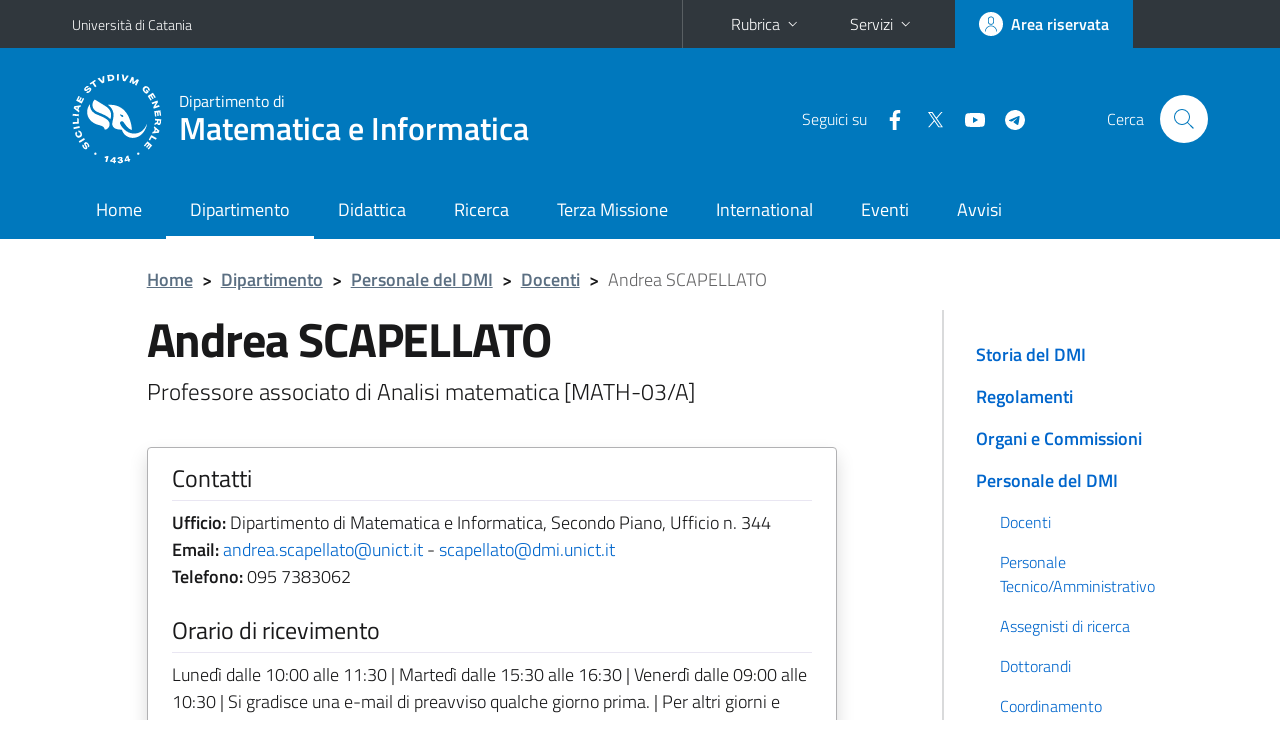

--- FILE ---
content_type: text/html; charset=utf-8
request_url: https://web.dmi.unict.it/docenti/andrea.scapellato
body_size: 9966
content:
<!DOCTYPE html>
<html lang="it">
<head>
<meta charset="utf-8">
<title>Andrea SCAPELLATO | Dipartimento di Matematica e Informatica</title>
<meta name="viewport" content="width=device-width,initial-scale=1,shrink-to-fit=no">
<meta name="Generator" content="Drupal 7 (http://drupal.org)">
<link rel="shortcut icon" href="https://web.dmi.unict.it/sites/all/themes/id_theme_sd/favicon.ico" type="image/vnd.microsoft.icon">
<link href="/bootstrap-italia/css/bootstrap-italia.min.css" rel="stylesheet">
<link type="text/css" rel="stylesheet" href="https://web.dmi.unict.it/sites/default/files/css/css_xE-rWrJf-fncB6ztZfd2huxqgxu4WO-qwma6Xer30m4.css" media="all">
<link type="text/css" rel="stylesheet" href="https://web.dmi.unict.it/sites/default/files/css/css_BjFW4H-Kz_2swbsMzF9o9I1eVASQJcRF93eHfAr7WCU.css" media="all">
<link type="text/css" rel="stylesheet" href="https://web.dmi.unict.it/sites/default/files/css/css_Jcf2ERNVIhtiybclX48Zrovhv2_wfB_B12UAMMQaR6Y.css" media="all">
<style type="text/css" media="all">
<!--/*--><![CDATA[/*><!--*/
.skiplinks{background-color:#fff}#menu-di-servizio .dropdown-menu,.it-header-slim-right-zone .dropdown-menu{z-index:9999}#menu-servizi{z-index:1001}#nav10.navbar-collapsable{z-index:1000!important}#nav10.navbar-collapsable .close-div{background-color:transparent}

/*]]>*/-->
</style>
<link type="text/css" rel="stylesheet" href="https://web.dmi.unict.it/sites/default/files/css/css_QgE7281FEOkrWeTNv4ub8esodNXZsEmlIJXPOBl7PNU.css" media="all">
<script type="text/javascript" src="https://web.dmi.unict.it/sites/default/files/js/js_6UR8aB1w5-y_vdUUdWDWlX2QhWu_qIXlEGEV48YgV-c.js"></script>
<script type="text/javascript" src="https://web.dmi.unict.it/sites/default/files/js/js_onbE0n0cQY6KTDQtHO_E27UBymFC-RuqypZZ6Zxez-o.js"></script>
<script type="text/javascript" src="https://web.dmi.unict.it/sites/default/files/js/js_1kaE6aRlZSHSnzRT9hpBdgsoA0AF4wvjtBeioxwbQUs.js"></script>
<script type="text/javascript" src="https://web.dmi.unict.it/sites/default/files/js/js_ttuKUE_I6kP_pftPv7CYG0KmHQWe9sGdVWsNNm_xsc8.js"></script>
<script type="text/javascript">
<!--//--><![CDATA[//><!--
jQuery.extend(Drupal.settings, {"basePath":"\/","pathPrefix":"it\/","setHasJsCookie":0,"ajaxPageState":{"theme":"id_theme_sd","theme_token":"QVvxi2WREtqG2kFkpJYiQu8DJn59l-NbwvR7AkGIzRw","js":{"sites\/all\/modules\/jquery_update\/replace\/jquery\/2.2\/jquery.min.js":1,"misc\/jquery-extend-3.4.0.js":1,"misc\/jquery-html-prefilter-3.5.0-backport.js":1,"misc\/jquery.once.js":1,"misc\/drupal.js":1,"sites\/all\/modules\/jquery_update\/js\/jquery_browser.js":1,"misc\/form-single-submit.js":1,"sites\/all\/modules\/ckeditor_tabber\/semantic-tabs.js":1,"public:\/\/languages\/it_sO1cwHkMIxJN1NuZIhDyXVBBNt1kc850IgO-8J9exOI.js":1,"sites\/all\/libraries\/colorbox\/jquery.colorbox-min.js":1,"sites\/all\/modules\/colorbox\/js\/colorbox.js":1,"sites\/all\/modules\/colorbox\/styles\/default\/colorbox_style.js":1},"css":{"modules\/system\/system.base.css":1,"modules\/system\/system.menus.css":1,"modules\/system\/system.messages.css":1,"modules\/system\/system.theme.css":1,"modules\/aggregator\/aggregator.css":1,"sites\/all\/modules\/ckeditor_tabber\/ckeditor_tabber.css":1,"modules\/field\/theme\/field.css":1,"modules\/node\/node.css":1,"modules\/search\/search.css":1,"modules\/user\/user.css":1,"sites\/all\/modules\/views\/css\/views.css":1,"sites\/all\/modules\/ckeditor\/css\/ckeditor.css":1,"sites\/all\/modules\/colorbox\/styles\/default\/colorbox_style.css":1,"sites\/all\/modules\/ctools\/css\/ctools.css":1,"sites\/all\/modules\/taxonomy_access\/taxonomy_access.css":1,"0":1,"sites\/all\/themes\/id_theme\/style.css":1,"sites\/all\/themes\/id_theme_sd\/sd.css":1}},"colorbox":{"opacity":"0.85","current":"{current} of {total}","previous":"\u00ab Prev","next":"Next \u00bb","close":"Close","maxWidth":"98%","maxHeight":"98%","fixed":true,"mobiledetect":true,"mobiledevicewidth":"480px","file_public_path":"\/sites\/default\/files","specificPagesDefaultValue":"admin*\nimagebrowser*\nimg_assist*\nimce*\nnode\/add\/*\nnode\/*\/edit\nprint\/*\nprintpdf\/*\nsystem\/ajax\nsystem\/ajax\/*"},"ckeditor_tabber":{"elements":"dl.ckeditor-tabber"},"urlIsAjaxTrusted":{"\/it\/search\/node":true}});
//--><!]]>
</script>
</head>
<body class="html not-front not-logged-in one-sidebar sidebar-first page-node page-node- page-node-246 node-type-pagina-dinamica i18n-it sd251">
<div class="skiplinks"><a class="sr-only sr-only-focusable" href="#it-main" accesskey="c">Vai al contenuto principale</a><a class="sr-only sr-only-focusable" href="#it-main-menu" accesskey="n">Vai al menu di navigazione</a></div>
<header class="it-header-wrapper">
<div class="it-header-slim-wrapper">
<div class="container">
<div class="row"><div class="col-12">
<div class="it-header-slim-wrapper-content">
<a class="d-none d-lg-block navbar-brand" href="https://www.unict.it">Università di Catania</a>
<div class="nav-mobile"><nav aria-label="Navigazione accessoria">
<a class="it-opener d-lg-none mr-1" href="https://www.unict.it" aria-hidden="true" tabindex="-1">Università di Catania</a><a class="it-opener d-lg-none" data-toggle="collapse" href="#menu-di-servizio" role="button" aria-expanded="false" aria-controls="menu-di-servizio" title="Apri il menu di servizio"><svg class="icon" role="img"><use href="/bootstrap-italia/svg/sprite.svg#it-expand"></use></svg></a>
<div class="link-list-wrapper collapse" id="menu-di-servizio">
<ul class="link-list border-right-0 pr-0">
<li class="dropdown"><a class="list-item dropdown-toggle" href="#" role="button" data-toggle="dropdown" aria-expanded="false">Rubrica<svg class="icon d-none d-lg-block" role="img"><use href="/bootstrap-italia/svg/sprite.svg#it-expand"></use></svg></a>
<div class="dropdown-menu"><div class="row"><div class="col-12 px-3">
<form action="https://www.unict.it/content/cerca-nella-rubrica" method="post" id="rubrica-form" accept-charset="UTF-8" class="unict-form">
<div class="container">
<div class="form-row"><label for="input-01" class="sr-only">Cerca nella rubrica per cognome</label><input required id="input-01" name="trova" type="text" class="form-control" autocomplete="family-name" placeholder="Cerca nella rubrica per cognome"></div>
<div class="form-row mt-2 mb-1"><input type="submit" class="btn btn-primary btn-xs py-1" value="CERCA"></div>
</div>
</form>
</div></div></div></li>
<li class="dropdown"><a class="list-item dropdown-toggle" href="#" role="button" data-toggle="dropdown" aria-expanded="false">Servizi<svg class="icon d-none d-lg-block" role="img"><use href="/bootstrap-italia/svg/sprite.svg#it-expand"></use></svg></a>
<div class="dropdown-menu" id="menu-servizi"><div class="row"><div class="col-12"><div class="link-list-wrapper">
<ul>
<li><a class="list-item" href="https://studenti.smartedu.unict.it" target="_blank" rel="noopener"><span>Portale studenti</span></a></li>
<li><a class="list-item" href="https://docenti.smartedu.unict.it/docenti/" target="_blank" rel="noopener"><span>Portale docenti / didattica</span></a></li>
<li><a class="list-item" href="https://intranet.unict.it" target="_blank" rel="noopener"><span>Portale personale</span></a></li>
<li><a class="list-item" href="https://segreterie.smartedu.unict.it" target="_blank" rel="noopener"><span>Portale segreterie</span></a></li>
<li><a class="list-item" href="https://www.sida.unict.it" target="_blank" rel="noopener"><span>Biblioteca digitale</span></a></li>
<li><a class="list-item" href="https://webmail365.unict.it" target="_blank" rel="noopener"><span>Webmail studenti</span></a></li>
<li><a class="list-item" href="https://webmail.unict.it" target="_blank" rel="noopener"><span>Webmail docenti e personale</span></a></li>
<li><a class="list-item" href="https://studium.unict.it" target="_blank" rel="noopener"><span>E-learning / Studium</span></a></li>
<li><a class="list-item" href="https://www.unict.it/servizi/servizi-web"><span>Servizi informatici</span></a></li>
<li><a class="list-item" href="https://www.unict.it/servizi"><span><strong>Tutti i servizi</strong> &raquo;</span></a></li>
</ul>
</div></div></div></div></li>
</ul>
</div>
</nav></div>
<div class="it-header-slim-right-zone margin-right-zone">
<a class="btn btn-icon btn-full" href="/content/login-cas"><span class="rounded-icon"><svg class="icon icon-primary" role="img" aria-label="Accedi all'area riservata"><use href="/bootstrap-italia/svg/sprite.svg#it-user"></use></svg></span><span class="d-none d-lg-block">Area riservata</span></a>
</div>
</div>
</div></div>
</div>
</div>
<div class="it-nav-wrapper">
<div class="it-header-center-wrapper">
<div class="container">
<div class="row"><div class="col-12">
<div class="it-header-center-content-wrapper">
<div class="it-brand-wrapper"><a href="/"><img src="/sites/all/themes/id_theme/unict.svg" alt="Logo UniCt" class="icon unict"><div class="it-brand-text"><h3>Dipartimento di</h3><h2>Matematica e Informatica</h2></div></a></div>
<div class="it-right-zone"><div class="it-socials d-none d-md-flex"><span>Seguici&nbsp;su</span><ul><li><a href="https://www.facebook.com/DMI.UNICT/"><svg class="icon" aria-label="Facebook"><use href="/bootstrap-italia/svg/sprite.svg#it-facebook"></use></svg></a></li>
<li><a href="https://twitter.com/unict_it"><svg class="icon" aria-label="Twitter"><use href="/bootstrap-italia/svg/sprite.svg#it-twitter"></use></svg></a></li>
<li><a href="http://www.youtube.com/c/zamm%C3%B9multimediaUniversit%C3%A0diCatania"><svg class="icon" aria-label="YouTube"><use href="/bootstrap-italia/svg/sprite.svg#it-youtube"></use></svg></a></li>
<li><a href="https://web.dmi.unict.it/it/content/canali-telegram-dmi"><svg class="icon" aria-label="Telegram"><use href="/bootstrap-italia/svg/sprite.svg#it-telegram"></use></svg></a></li>
</ul></div><div class="it-search-wrapper"><span class="d-none d-md-block">Cerca</span><a class="search-link rounded-icon" href="#" data-target="#searchModal" data-toggle="modal" aria-label="Cerca" title="Cerca"><svg class="icon" role="img"><use href="/bootstrap-italia/svg/sprite.svg#it-search"></use></svg></a></div>
</div>
</div>
</div></div>
</div>
</div>
<div class="it-header-navbar-wrapper">
<div class="container">
<div class="row"><div class="col-12">
<nav class="navbar navbar-expand-lg" aria-label="Navigazione principale">
<button class="custom-navbar-toggler" type="button" aria-controls="nav10" aria-expanded="false" aria-label="attiva / disattiva la navigazione" data-target="#nav10"><svg class="icon" role="img"><use href="/bootstrap-italia/svg/sprite.svg#it-burger"></use></svg></button>
<div class="navbar-collapsable" id="nav10">
<div class="overlay"></div>
<div class="close-div"><button class="close-menu border-0" type="button" aria-label="chiudi"><svg class="icon icon-white" role="img"><use href="/bootstrap-italia/svg/sprite.svg#it-close-big"></use></svg></button></div>
<div class="menu-wrapper" id="it-main-menu">
<ul class="navbar-nav">
<li class="nav-item"><a class="nav-link" href="/it">Home</a></li>
<li class="nav-item"><a href="/it/content/dipartimento" class="nav-link active">Dipartimento</a></li>
<li class="nav-item"><a class="nav-link" href="/it/content/didattica">Didattica</a></li>
<li class="nav-item"><a class="nav-link" href="/it/content/ricerca">Ricerca</a></li>
<li class="nav-item"><a class="nav-link" href="/it/content/terza-missione-e-public-engagement">Terza Missione</a></li>
<li class="nav-item"><a class="nav-link" href="/it/content/international">International</a></li>
<li class="nav-item"><a class="nav-link" href="/it/tuttiglieventi">Eventi</a></li>
<li class="nav-item"><a class="nav-link" href="/it/notizie">Avvisi</a></li>
</ul>
</div>
</div>
</nav>
</div></div>
</div>
</div>
</div>
</header>
<div class="d-md-none bg-light p-3 pl-4"><div class="row"><div class="col-md-12"><a href="#menu-sezione" data-attribute="forward" class="text-decoration-none text-dark"><svg class="icon icon-sm align-top" role="img"><use href="/bootstrap-italia/svg/sprite.svg#it-list"></use></svg><span class="pl-3 fw-bold">Vai ai contenuti correlati</span></a></div></div></div>
<main id="it-main">
<section id="breadcrumb">
<div class="container">
<div class="row">
<div class="offset-lg-1 col-lg-11 col-md-12 px-3 px-sm-0 pb-2">
<nav class="breadcrumb-container" aria-label="Percorso di navigazione">
<ol class="breadcrumb">
<li class="breadcrumb-item"><a href="/it">Home</a><span class="separator">&gt;</span></li>
<li class="breadcrumb-item"><a href="/it/content/dipartimento">Dipartimento</a><span class="separator">&gt;</span></li>
<li class="breadcrumb-item"><a href="/it/content/personale-del-dmi">Personale del DMI</a><span class="separator">&gt;</span></li>
<li class="breadcrumb-item"><a href="/it/docenti">Docenti</a><span class="separator">&gt;</span></li>
<li class="breadcrumb-item active" aria-current="page">Andrea SCAPELLATO</ol>
</nav>
</div>
</div>
</div>
</section>
<section id="content">
<div class="container">
<div class="row">
<div class="offset-lg-1 col-lg-7 col-md-7 px-3 px-sm-0">
<article id="content-node-246">
<h1>Andrea SCAPELLATO</h1>
<div class="lead mb-3 role">Professore associato di Analisi matematica [MATH-03/A]</div>
<div class="card card-teaser border rounded shadow mt-4 mb-5 px-4 py-3 link-no-underline"><div class="card-body overflow-hidden"><div class="region-contatti">
<h5 class="border-bottom border-light mb-2 pb-2">Contatti</h5>
<p><b>Ufficio:</b> Dipartimento di Matematica e Informatica, Secondo Piano, Ufficio n. 344<br><b>Email:</b> <a href="mailto:andrea.scapellato@unict.it">andrea.scapellato@unict.it</a> - <a href="mailto:scapellato@dmi.unict.it">scapellato@dmi.unict.it</a><br><b>Telefono:</b> 095 7383062<br></p>
<h5 class="border-bottom border-light mb-2 py-2">Orario di ricevimento</h5>
Luned&igrave;  dalle 10:00 alle 11:30 | Marted&igrave;  dalle 15:30 alle 16:30 | Venerd&igrave;  dalle 09:00 alle 10:30 | Si gradisce una e-mail di preavviso qualche giorno prima. | Per altri giorni e orari, contattare il docente via e-mail.
</div></div></div>
<div class="mt-3 mb-5"><a href="/docenti/andrea.scapellato?eng" class="btn btn-secondary btn-icon btn-xs mb-2 mr-2"><svg class="icon icon-white mr-1"><use href="/bootstrap-italia/svg/sprite.svg#it-exchange-circle"></use></svg>ENGLISH VERSION</a><a href="https://studium.unict.it" class="btn btn-secondary btn-icon btn-xs mb-2 mr-2" target="_blank"><svg class="icon icon-white mr-1"><use href="/bootstrap-italia/svg/sprite.svg#it-folder"></use></svg><span>STUDIUM</span></a><a href="/content/login-cas" class="btn btn-secondary btn-icon btn-xs mb-2"><svg class="icon icon-white"><use href="/bootstrap-italia/svg/sprite.svg#it-locked"></use></svg><span>AREA RISERVATA</span></a></div>
<ul class="nav nav-tabs" role="tablist"><li class="nav-item"><a class="nav-link active" role="tab" data-toggle="tab" id="tab1-tab" aria-controls="tab1" aria-selected="true" href="#tab1">BIOGRAFIA</a></li><li class="nav-item"><a class="nav-link" role="tab" data-toggle="tab" id="tab2-tab" aria-controls="tab2" aria-selected="false" href="#tab2">CURRICULUM</a></li><li class="nav-item"><a class="nav-link" role="tab" data-toggle="tab" id="tab3-tab" aria-controls="tab3" aria-selected="false" href="#tab3">PUBBLICAZIONI</a></li><li class="nav-item"><a class="nav-link" role="tab" data-toggle="tab" id="tab4-tab" aria-controls="tab4" aria-selected="false" href="#tab4">INSEGNAMENTI</a></li><li class="nav-item"><a class="nav-link" role="tab" data-toggle="tab" id="tab5-tab" aria-controls="tab5" aria-selected="false" href="#tab5">ATTIVIT&Agrave; DI RICERCA</a></li></ul>
<div class="tab-content my-3">
<div class="tab-pane fade show active" role="tabpanel" id="tab1" aria-labelledby="tab1-tab"><p>Andrea Scapellato &egrave; Professore Associato di Analisi Matematica presso l&#39;Universit&agrave; degli Studi di Catania. Nell&#39;A.A. 2025-2026 insegna <em>Analisi Matematica I</em> presso il Corso di Laurea in Ingegneria Elettronica, <em>Analisi Matematica II</em> presso il Corso di Laurea in Ingegneria Industriale e, per mutuazione, presso il Corso di Laurea in Ingegneria Gestionale e <em>Modelli matematici applicati all&#39;Ambiente</em> presso il Corso di Laurea Magistrale in Biologia Ambientale. &Egrave; socio dell&#39;Unione Matematica Italiana ed &egrave; membro del Gruppo Nazionale di Ricerca GNAMPA (Gruppo Nazionale per l&#39;Analisi Matematica, la Probabilit&agrave; e le loro Applicazioni) - Istituto Nazionale di Alta Matematica &quot;Francesco Severi&rdquo;&nbsp;- Roma, sezione di &quot;Equazioni Differenziali e Sistemi Dinamici&quot;.</p>
</div>
<div class="tab-pane fade" role="tabpanel" id="tab2" aria-labelledby="tab2-tab"><p><strong><u>Breve <em>Curriculum Vitae et Studiorum</em> di Andrea Scapellato </u></strong></p>

<p><strong>Posizione accademica</strong></p>

<p>Professore Associato di Analisi Matematica, S.S.D. MATH-03/A, presso il Dipartimento di Matematica e Informatica dell&rsquo;Universit&agrave; degli Studi di Catania.</p>

<p><strong>Profili personali su banche dati</strong></p>

<ul>
	<li>Scopus Author Identifier: <a href="https://www.scopus.com/authid/detail.uri?authorId=57192392247">57192392247</a></li>
	<li>Web of Science ResearcherID: <a href="https://www.webofscience.com/wos/author/record/1478191">L-9326-2019</a></li>
</ul>

<p><strong>Posizioni accademiche precedenti e formazione</strong></p>

<ul>
	<li>Ricercatore di Analisi Matematica, S.S.D. MAT/05 (ai sensi dell&#39;art. 24, comma 3, lett. b), Legge 240/2010), dal 28 Ottobre 2022 al 27 Ottobre 2025, presso il Dipartimento di Matematica e Informatica dell&rsquo;Universit&agrave; degli Studi di Catania.</li>
	<li>Assegnista di Ricerca dal giorno 1 Febbraio 2019 al 27 Ottobre 2022 presso il Dipartimento di Matematica e Informatica dell&rsquo;Universit&agrave; degli Studi di Catania.</li>
	<li>2018-2022: Professore a contratto di Analisi Matematica.</li>
	<li>2018: Titolo di Dottore di Ricerca in Matematica e Informatica.</li>
	<li>2018: Titolo di Cultore della Materia, S.S.D. MAT/05 (Analisi Matematica), conferito dal Dipartimento di Matematica e Informatica dell&#39;Universit&agrave; di Catania.</li>
	<li>2014: Laurea Magistrale in Matematica con voti 110/110 e Lode.</li>
	<li>2012: Laurea in Matematica con voti 110/110 e Lode.</li>
	<li>2009: Maturit&agrave; Scientifica Sperimentale &quot;Progetto Brocca&quot; con voti 100/100 e Lode.</li>
</ul>

<p><strong>Riconoscimenti, abilitazioni e premi</strong></p>

<ul>
	<li>Abilitazione Scientifica Nazionale&nbsp;(ai sensi dell&rsquo;articolo 16 della Legge 30 Dicembre 2010, n. 240) alle funzioni di Professore Universitario di Seconda Fascia nel Settore Concorsuale 01/A3 Analisi Matematica, Probabilit&agrave; e Statistica Matematica, dal 09/11/2020 al 09/11/2032.</li>
	<li>Andrea Scapellato ha vinto il <em>Premio di Studio 2019</em> sul tema &quot;Recenti sviluppi della ricerca nel campo delle Scienze matematiche&quot;, Accademia Gioenia di Catania. [Best PhD Thesis Award - Riferimento: A. Scapellato, Integral operators in anisotropic Morrey spaces and their applications, <em>Bollettino dell&rsquo;Accademia Gioenia</em> 2019, Vol. 52, n. 382, TA2-TA3].</li>
	<li>Dal 2009 &egrave; membro dell&#39;Albo Nazionale delle Eccellenze.</li>
</ul>

<p><strong>Attivit&agrave; didattica</strong></p>

<ul>
	<li>Dal 2011: esercitazioni, seminari e tutorati per gli insegnamenti di <em>Analisi Matematica I</em>, <em>Analisi Matematica II</em>, <em>Istituzioni di Metodi Matematici della Fisica</em>, <em>Matematica I</em>, <em>Matematica II</em>, <em>Modelli Matematici applicati all&#39;Ambiente</em>, <em>Tecniche Matematiche di Modellizzazione</em> presso vari corsi di laurea dell&#39;Universit&agrave; di Catania.</li>
	<li>Dall&#39;Anno Accademico 2018-2019 all&rsquo;Anno Accademico 2021-2022: titolare dell&#39;insegnamento di <em>Analisi Matematica I</em>, presso il C.d.L. in Ingegneria Elettronica e, per mutuazione, presso il C.d.L. in Ingegneria Informatica dell&#39;Universit&agrave; di Catania.</li>
	<li>Anno Accademico 2018-2019: titolare dell&rsquo;insegnamento di <em>Modelli Matematici applicati all&rsquo;Ambiente</em>, presso il C.d.L. Magistrale in Biologia Ambientale.</li>
	<li>Anno Accademico 2022-2023: titolare dell&rsquo;insegnamento di <em>Analisi Matematica I</em> per il C.d.L. in Ingegneria Elettronica.</li>
	<li>Anno Accademico 2023-2024: titolare dell&rsquo;insegnamento di <em>Analisi Matematica I</em> per il C.d.L. in Ingegneria Elettronica, titolare dell&rsquo;insegnamento di <em>Modelli Matematici applicati all&rsquo;Ambiente</em>, presso il C.d.L. Magistrale in Biologia Ambientale.</li>
</ul>

<p><strong>Associazioni scientifiche</strong></p>

<p>&Egrave; stato/&egrave; membro delle seguenti associazioni: <em>European Mathematical Society</em> (EMS), <em>Unione Matematica Italiana</em> (UMI), <em>Gruppo Nazionale per l&rsquo;Analisi Matematica, la Probabilit&agrave; e le loro Applicazioni</em> (GNAMPA - Istituto Nazionale di Alta Matematica &quot;Francesco Severi&quot;).</p>

<p><strong>Partecipazione a progetti di ricerca</strong></p>

<ul>
	<li>Progetto di Ricerca GNAMPA 2017 &quot;Regolarit&agrave; delle soluzioni di equazioni e sistemi ellittici nonlineari&quot;.</li>
	<li>Progetto di Ricerca di Ateneo (Universit&agrave; degli Studi di Catania), Piano della Ricerca 2016-2018 - linea di intervento 2: &quot;Metodi variazionali ed equazioni differenziali&quot;.</li>
	<li>Progetto Interdipartimentale DICAR-DMI (Ricerca di Dipartimento &ndash; Linea di intervento 2): MO.S.A.I.C. &ndash; &ldquo;Monitoraggio satellitare, modellazioni matematiche e soluzioni architettoniche e urbane per lo studio, la previsione e la mitigazione delle isole di calore urbano&rdquo;, Progetto di Ricerca di Ateneo (Universit&agrave; degli Studi di Catania), Piano di incentivi per la ricerca di Ateneo 2020/2022 (Pia.ce.ri).</li>
</ul>

<p><strong>Attivit&agrave; editoriale</strong></p>

<ul>
	<li>Membro dell&rsquo;Editorial Board di diverse riviste internazionali.</li>
	<li>Membro di Section Board, Reviewer Board e Topical Advisory Panel di riviste internazionali.</li>
	<li>Guest Editor per diversi Special Issues per riviste internazionali. Guest Editor di un convegno internazionale.</li>
	<li>Review Editor.</li>
	<li>Reviewer per diverse riviste internazionali.</li>
	<li>Reviewer per <em>zbMATH</em> (Zentralblatt MATH) e per <em>Mathematical Reviews</em>.</li>
</ul>

<p><strong>Organizzazione di Convegni</strong></p>

<p>Dal 2016, con continuit&agrave;, organizzatore di numerosi convegni internazionali (Italia, Grecia, Taiwan, Cina, Stati Uniti)</p>

<p><strong>Partecipazione a Convegni</strong></p>

<p>Dal 2014: partecipazione come relatore, keynote speaker e invited speaker a numerosi convegni internazionali (Italia, Romania, Grecia, Stati Uniti, Turchia, Taiwan, Cina).</p>

<p><strong>Produzione scientifica</strong></p>

<p>Per una lista aggiornata delle pubblicazioni, si faccia riferimento alle banche dati indicate all&rsquo;inizio di questo CV oppure si consulti la scheda &ldquo;Pubblicazioni&rdquo;.</p>

<p>&nbsp;</p>

<hr />
<p><em>Per una versione dettagliata di questo Curriculum Vitae et Studiorum, scrivere a <a href="mailto:andrea.scapellato@unict.it">andrea.scapellato@unict.it</a>.</em></p>
</div>
<div class="tab-pane fade" role="tabpanel" id="tab3" aria-labelledby="tab3-tab"><div id="from_iris"></div>
<a onclick="load_from_iris();" id="from_iris_btn" class="btn btn-sm btn-primary text-white mt-3">VISUALIZZA LE PUBBLICAZIONI</a>
<div id="from_iris_nb" class="py-2 fs"><b>N.B.</b> l'elevato numero di pubblicazioni può incidere sul tempo di caricamento della pagina</div>
</div>
<script>
function load_from_iris(){$('#from_iris_btn').hide();$('#from_iris').html('caricamento in corso...&nbsp;<img src="/loop.gif" width="32" height="32" style="vertical-align:middle">').load('/_uni_mod/shared/get_pubblicazioni.php?cf=YUp2dnhTUTVBNisyYTl1Q3lMU1RpSnJLam1SM2RrQS92R3NybUlHZUpUVT0=',function(){$('#from_iris_nb').hide();});return false;}
</script>
<div class="tab-pane fade pt-3" role="tabpanel" id="tab4" aria-labelledby="tab4-tab"><div id="from_smart_edu"></div>
<a onclick="load_from_smart_edu();" id="from_smart_edu_btn" class="btn btn-sm btn-primary text-white mb-3">VISUALIZZA GLI INSEGNAMENTI DALL'A.A. 2022/2023 AD OGGI</a>
<script>
function load_from_smart_edu(){$('#from_smart_edu_btn').hide();$('#from_smart_edu').html('caricamento in corso...&nbsp;<img src="/loop.gif" width="32" height="32" style="vertical-align:middle">').load('/_uni_mod/shared/insegnamenti_docente.php?cf=YUp2dnhTUTVBNisyYTl1Q3lMU1RpSnJLam1SM2RrQS92R3NybUlHZUpUVT0=');return false;}
</script>
<div id="from_syllabus" style="display:none">
<hr><br>
<h5>Anno accademico 2021/2022</h5>
<ul class="mb-0">
<li>DIPARTIMENTO DI INGEGNERIA ELETTRICA ELETTRONICA E INFORMATICA<br>Corso di laurea in Ingegneria elettronica - 1&deg; anno<br><a href="https://www.dieei.unict.it/corsi/l-8-ele/insegnamenti?cod=19604"><b>ANALISI MATEMATICA I Cp - I</b></a><br><br></li>
</ul><hr><br>
<h5>Anno accademico 2020/2021</h5>
<ul class="mb-0">
<li>DIPARTIMENTO DI INGEGNERIA ELETTRICA ELETTRONICA E INFORMATICA<br>Corso di laurea in Ingegneria elettronica - 1&deg; anno<br><a href="https://www.dieei.unict.it/corsi/l-8-ele/insegnamenti?cod=17112"><b>ANALISI MATEMATICA I Cp - I</b></a><br><br></li>
</ul><hr><br>
<h5>Anno accademico 2019/2020</h5>
<ul class="mb-0">
<li>DIPARTIMENTO DI INGEGNERIA ELETTRICA ELETTRONICA E INFORMATICA<br>Corso di laurea in Ingegneria elettronica - 1&deg; anno<br><a href="https://www.dieei.unict.it/corsi/l-8-ele/insegnamenti?cod=13440"><b>ANALISI MATEMATICA I Cp - I</b></a><br><br></li>
</ul><hr><br>
<h5>Anno accademico 2018/2019</h5>
<ul class="mb-0">
<li>DIPARTIMENTO DI INGEGNERIA ELETTRICA ELETTRONICA E INFORMATICA<br>Corso di laurea in Ingegneria elettronica - 1&deg; anno<br><a href="https://www.dieei.unict.it/corsi/l-8-ele/insegnamenti?cod=10710"><b>ANALISI MATEMATICA I Cp - I</b></a><br><br></li>
<li>DIPARTIMENTO DI SCIENZE BIOLOGICHE, GEOLOGICHE E AMBIENTALI<br>Corso di laurea magistrale in Biologia ambientale - 1&deg; anno<br><a href="https://www.dsbga.unict.it/corsi/lm-6-ambientale/insegnamenti?cod=11003"><b>MODELLI MATEMATICI APPLICATI ALL'AMBIENTE</b></a></li>
</ul>
</div>
<div><a onclick="show_div_syllabus(event)" id="btn_show_div_syllabus" class="btn btn-sm btn-primary text-white mb-3">VISUALIZZA GLI INSEGNAMENTI PRECEDENTI</a></div>
<script>
function show_div_syllabus(e){e.preventDefault();document.getElementById('from_syllabus').style.display='block';document.getElementById('btn_show_div_syllabus').style.display='none';}
</script>
</div>
<div class="tab-pane fade" role="tabpanel" id="tab5" aria-labelledby="tab5-tab"><p>Equazioni differenziali alle derivate parziali (regolarit&agrave;, esistenza e applicazioni ai processi fisici e biologici); teoria degli operatori; spazi di tipo Morrey; spazi funzionali non-standard (ad esempio, spazi con esponenti variabili, spazi funzionali generalizzati, spazi di funzioni anisotropi) e loro applicazioni; metodi variazionali; teoria dei gruppi critici; regolarit&agrave; non lineare; criteri di oscillazione per equazioni differenziali ordinarie.</p>
</div>
</div>
<div class="region region-content">
<div id="block-system-main" class="block block-system">

<div class="content">
<div id="node-246" class="node node-pagina-dinamica clearfix">

  
      
  
  <div class="content">
      </div>

  
  
</div>

</div>
</div>
</div>
<div class="dropdown" id="it-share">
<a class="dropdown-toggle btn btn-outline-primary btn-icon btn-xs mt-2 mb-3 p-2" href="#" role="button" data-toggle="dropdown" aria-expanded="false"><svg class="icon icon-primary icon-sm" role="img"><use href="/bootstrap-italia/svg/sprite.svg#it-share"></use></svg><span>Condividi</span></a>
<div class="dropdown-menu"><div class="link-list-wrapper"><ul class="link-list">
<li><a class="list-item" rel="nofollow" href="https://www.facebook.com/sharer/sharer.php?src=bm&amp;u=https%3A%2F%2Fweb.dmi.unict.it%2Fdocenti%2Fandrea.scapellato&amp;t=Scheda+docente&amp;v=3" onclick="javascript:window.open(this.href,'','menubar=no,toolbar=no,resizable=yes,scrollbar=yes,height=500,width=720');return false;"><svg class="icon icon-primary icon-sm align-middle mr-1" role="img"><use href="/bootstrap-italia/svg/sprite.svg#it-facebook-square"></use></svg><span class="u-hiddenVisually">Facebook</span></a></li>
<li><a class="list-item" rel="nofollow" href="https://www.twitter.com/share?url=https%3A%2F%2Fweb.dmi.unict.it%2Fdocenti%2Fandrea.scapellato" onclick="javascript:window.open(this.href,'','menubar=no,toolbar=no,resizable=yes,scrollbar=yes,height=600,width=600');return false;"><svg class="icon icon-primary icon-sm align-middle mr-1" role="img"><use href="/bootstrap-italia/svg/sprite.svg#it-twitter"></use></svg><span class="u-hiddenVisually">Twitter</span></a></li>
<li><a class="list-item" href="https://api.whatsapp.com/send?text=https%3A%2F%2Fweb.dmi.unict.it%2Fdocenti%2Fandrea.scapellato" data-action="share/whatsapp/share"><svg class="icon icon-primary icon-sm align-middle mr-1" role="img"><use href="/bootstrap-italia/svg/sprite.svg#it-whatsapp"></use></svg><span class="u-hiddenVisually">Whatsapp</span></a></li>
<li><a class="list-item" href="https://t.me/share/url?url=https%3A%2F%2Fweb.dmi.unict.it%2Fdocenti%2Fandrea.scapellato&amp;text=Scheda+docente" data-action="share/telegram/share"><svg class="icon icon-primary icon-sm align-middle mr-1" role="img"><use href="/bootstrap-italia/svg/sprite.svg#it-telegram"></use></svg><span class="u-hiddenVisually">Telegram</span></a></li>
<li><a class="list-item" href="mailto:?subject=Dipartimento+di+Matematica+e+Informatica+-+Scheda+docente&amp;body=https%3A%2F%2Fweb.dmi.unict.it%2Fdocenti%2Fandrea.scapellato"><svg class="icon icon-primary icon-sm align-middle mr-1" role="img"><use href="/bootstrap-italia/svg/sprite.svg#it-mail"></use></svg><span class="u-hiddenVisually">Email</span></a></li>
</ul></div></div>
</div>
</article>
</div>
<div class="offset-lg-1 col-lg-3 offset-md-1 col-md-4">
<div class="region region-sidebar-first">
<aside id="menu-sezione">
<div id="block-menu-block-26" class="sidebar-wrapper it-line-left-side block block-menu-block">

<div class="sidebar-linklist-wrapper"><div class="link-list-wrapper">
<ul class="menu"><li><a class="list-item medium" href="/it/content/storia-del-dmi">Storia del DMI</a></li>
<li><a class="list-item medium" href="/it/content/regolamenti-0">Regolamenti</a></li>
<li><a class="list-item medium" href="/it/content/organi-del-dmi">Organi e Commissioni</a></li>
<li><a class="list-item medium" href="/it/content/personale-del-dmi" class="active-trail">Personale del DMI</a>
<ul class="link-sublist">
<li><a class="list-item" href="/it/docenti" class="active-trail">Docenti</a></li>
<li><a class="list-item" href="/it/personale-ta">Personale Tecnico/Amministrativo</a></li>
<li><a class="list-item" href="/it/assegnisti-di-ricerca">Assegnisti di ricerca</a></li>
<li><a class="list-item" href="/it/dottorandi">Dottorandi</a></li>
<li><a class="list-item" href="/it/content/coordinamento-dipartimentale">Coordinamento dipartimentale</a></li>
</ul></li>
<li><a class="list-item medium" href="/it/content/uffici-amministrativi">Amministrazione, Uffici e Servizi</a></li>
<li><a class="list-item medium" href="/it/content/guide">Guide</a></li>
<li><a class="list-item medium" href="/it/content/procedure-e-moduli">Procedure e moduli</a></li>
<li><a class="list-item medium" href="/it/content/assicurazione-della-qualit%C3%A0">Assicurazione della Qualità</a></li>
<li><a class="list-item medium" href="/it/content/dmi-sui-social">DMI sui social</a></li>
<li><a class="list-item medium" href="/it/content/aule">Aule</a></li>
<li><a class="list-item medium" href="/it/content/link-utili">Link utili</a></li>
</ul></div></div>
</div>
</aside>
</div>
</div>
</div>
</div>
</section>
</main>
<footer class="it-footer">
<div class="it-footer-main">
<div class="container">
<section><div class="row clearfix"><div class="col-sm-12"><div class="it-brand-wrapper"><a href="/"><img src="/sites/all/themes/id_theme/monogramma.svg" class="icon monogramma_icon" alt="Monogramma UniCt"><div class="it-brand-text unict_monogramma"><h3>Dipartimento di</h3><h2>Matematica e Informatica</h2></div></a></div></div></div></section>
<section>
<div class="row">
<div class="col-md-4 col-sm-6 pb-2">
<div id="block-block-108" class="block block-block">
<h3>Dove siamo</h3>

<div class="content">
<p>Cittadella Universitaria<br>
Viale Andrea Doria, 6<br>
» <a href="/it/content/dove-siamo"><strong>dove siamo</strong></a></p>

</div>
</div>
</div>
<div class="col-md-4 col-sm-6 pb-2">
<div id="block-block-109" class="block block-block">
<h3>Contatti</h3>

<div class="content">
<p>Telefono 095 7383025<br>
Fax 095/330094<br>
<a href="mailto:dmi@unict.it">dmi@unict.it</a></p>

</div>
</div>
</div>
<div class="col-md-4 col-sm-6 pb-2">
<h3>Seguici&nbsp;su</h3>
<ul class="list-inline text-left social"><li class="list-inline-item pb-2"><a class="p-1" href="https://www.facebook.com/DMI.UNICT/"><svg class="icon icon-sm icon-white align-top" aria-label="Facebook"><use href="/bootstrap-italia/svg/sprite.svg#it-facebook"></use></svg></a></li><li class="list-inline-item pb-2"><a class="p-1" href="https://twitter.com/unict_it"><svg class="icon icon-sm icon-white align-top" aria-label="Twitter"><use href="/bootstrap-italia/svg/sprite.svg#it-twitter"></use></svg></a></li><li class="list-inline-item pb-2"><a class="p-1" href="http://www.youtube.com/c/zamm%C3%B9multimediaUniversit%C3%A0diCatania"><svg class="icon icon-sm icon-white align-top" aria-label="YouTube"><use href="/bootstrap-italia/svg/sprite.svg#it-youtube"></use></svg></a></li><li class="list-inline-item pb-2"><a class="p-1" href="https://web.dmi.unict.it/it/content/canali-telegram-dmi"><svg class="icon icon-sm icon-white align-top" aria-label="Telegram"><use href="/bootstrap-italia/svg/sprite.svg#it-telegram"></use></svg></a></li></ul>
</div></div>
</section>
</div>
</div>
<div class="it-footer-small-prints clearfix">
<div class="container">
<h3 class="sr-only">Link e informazioni utili</h3>
<div class="region region-footer-link">
<div id="block-block-107" class="block block-block">

<div class="content">
<ul class="it-footer-small-prints-list list-inline mb-0 d-flex flex-column flex-md-row">
<li><a href="/content/privacy">Privacy</a></li>
<li><a href="/content/note-legali">Note legali</a></li>
<li><a href="/content/accessibilità">Accessibilità</a></li>
<li><a href="/stats">Dati di monitoraggio</a></li>
<li><a href="/sitemap">Mappa del sito</a></li>
</ul>

</div>
</div>
</div>
</div>
</div>
</footer>
<div class="modal fade show" id="searchModal" tabindex="-1" role="dialog" aria-labelledby="cerca-nel-sito" aria-modal="true">
<div class="modal-dialog"><div class="modal-content p-3">
<div class="container"><div class="row"><button class="close mr-3" type="button" data-dismiss="modal" aria-label="Chiudi"><svg class="icon" role="img"><use href="/bootstrap-italia/svg/sprite.svg#it-arrow-left"></use></svg></button><h2 class="modal-title" id="cerca-nel-sito">Cerca nel sito</h2></div></div>
<form class="search-form" action="/it/search/node" method="post" id="search-form" accept-charset="UTF-8"><div><div class="container"><div class="form-row mt-2 mb-4">
  <label for="edit-keys" class="d-none">Termini da ricercare</label>
 <input required type="text" id="edit-keys" name="keys" value="" size="40" maxlength="255" class="form-control" placeholder="Inserisci qui i termini da ricercare">
</div>
<input type="submit" id="edit-submit" name="op" value="Cerca" class="form-submit"></div><input type="hidden" aria-label="" name="form_build_id" value="form-gJJFvkIvtWJLHgwe58UtVmyWuorVBqRRj8dV24hK2AE">
<input type="hidden" aria-label="" name="form_id" value="search_form">
</div></form>
</div></div>
</div>
<a href="#" aria-hidden="true" data-attribute="back-to-top" class="back-to-top shadow d-print-none"><svg class="icon icon-light" aria-label="Vai a inizio pagina"><use href="/bootstrap-italia/svg/sprite.svg#it-arrow-up"></use></svg></a>
<script>window.__PUBLIC_PATH__ = "/bootstrap-italia/fonts"</script>
<script src="/bootstrap-italia/js/bootstrap-italia.bundle.min.js"></script>
</body>
</html>

--- FILE ---
content_type: image/svg+xml
request_url: https://web.dmi.unict.it/sites/all/themes/id_theme/monogramma.svg
body_size: 1789
content:
<?xml version="1.0" encoding="utf-8"?>
<svg version="1.1" id="Livello_1" xmlns="http://www.w3.org/2000/svg" xmlns:xlink="http://www.w3.org/1999/xlink" x="0px" y="0px"
	 viewBox="175 350 800 550" style="enable-background:new 0 0 1200 1200;" xml:space="preserve">
<defs>
<style>
*{fill:#fff;}
</style>
</defs>
<g>
	<path d="M493.04,803.97c-62.87,0-94.3-51.08-94.3-138.17c0-72.03,29.47-134.9,72.03-134.9c19.65,0,26.85,14.4,34.05,30.78
		c9.17,21.61,17.02,47.15,51.73,47.15c24.88,0,38.64-15.72,38.64-33.4c0-44.53-75.96-60.9-123.11-60.9
		c-99.54,0-176.81,60.9-176.81,170.91c0,91.02,55.66,170.26,168.95,170.26c72.69,0,131.62-39.29,155.85-132.28l-11.13-3.27
		C580.13,787.6,536.25,803.97,493.04,803.97z"/>
	<path d="M340.92,467.88c29.55,0,42.74-17.62,42.74-46.06v-65.07h-5.83v64.8c0,23.31-9.3,38.29-29.83,38.29
		c-18.87,0-29.97-12.63-29.97-35.52v-67.57h-22.75v66.46C295.27,451.51,311.65,467.88,340.92,467.88z"/>
	<polygon points="422.49,414.6 422.49,399.2 401.26,399.2 401.26,465.94 422.49,465.94"/>
	<path d="M436.36,404.75c6.24,0,11.66,3.88,11.66,16.65v44.54h21.23v-44.95c0-12.9-5.69-25.53-22.75-25.53
		c-10.55,0-20.95,4.86-24,19.15C425.96,407.8,430.54,404.75,436.36,404.75z"/>
	<rect x="486.72" y="399.2" width="21.23" height="66.74"/>
	<path d="M497.4,381.02c6.8,0,12.35-5.55,12.35-12.35c0-6.8-5.55-12.35-12.35-12.35c-6.8,0-12.35,5.55-12.35,12.35
		C485.05,375.47,490.6,381.02,497.4,381.02z"/>
	<path d="M895.1,770.55c-22.27,32.75-38.64,42.58-60.91,42.58c-32.1,0-47.81-18.99-47.81-62.23V549.81h115.28v-18.34H786.38v-27.58
		c0,0,1.8-41.67-17.75-75.43c-29.7-61.18-98.25-84.53-156.67-66.2c38.34,12.51,64.19,40.92,72.09,83.79
		c1.85,10.06,2.12,24.19,2.11,40.54v44.88h-56.34v18.34h56.34v199.12c0,72.05,39.95,106.77,101.52,106.77
		c55.02,0,93.67-26.86,117.9-79.26L895.1,770.55z"/>
</g>
</svg>

--- FILE ---
content_type: text/javascript
request_url: https://web.dmi.unict.it/sites/default/files/js/js_1kaE6aRlZSHSnzRT9hpBdgsoA0AF4wvjtBeioxwbQUs.js
body_size: 1184
content:
(function ($) {
  // variables global to this plugin's scope
  var instanceId = 0;

  $.fn.ckeditortabs = function () {
    this.each(function () {
      var el = $(this);
      var current;

      var numTabs = el.find('dt').length;
      var tabIndex = 0;
      var tabHeight = 0;
      el.find('> dt').each(function () {
        var tabId = 'tab-' + instanceId + '-' + tabIndex;
        // Populate DTs with anchor links if not already present
        if (!$(this).has('a').length) {
          $(this).wrapInner('<a href="#' + tabId + '" class="tab-link" />');
        }
        $(this).css({
          'width': (100 / numTabs) + '%',
          'left': (100 / numTabs * tabIndex) + '%'
        });
        // Determine max tab height
        tabHeight = Math.max(tabHeight, $(this).find('> a').height());
        // ID attribute on DTs
        $(el.find('> dt').get(tabIndex)).attr('id', tabId);
        tabIndex = tabIndex + 1;
      });
      // Set the min-height on the tabs for consistency
      el.find('> dt > a').css('min-height', tabHeight + 'px');
      el.find('> dd').hide();

      // Remove text nodes so that display:inline-block behave nicely
      var reBlank = /^\s*$/;
      var walk = function (node) {
        var child, next;
        switch (node.nodeType) {
          case 3: // Text node
            if (reBlank.test(node.nodeValue)) {
              node.parentNode.removeChild(node);
            }
            break;
          case 1: // Element node
          case 9: // Document node
            child = node.firstChild;
            while (child) {
              next = child.nextSibling;
              walk(child);
              child = next;
            }
            break;
        }
      };
      walk($(this)[0]);

      // Initialise tab depending on current hash
      var hash = location.hash;
      if (el.find('dt a[href="' + hash + '"]').length) {
        current = el.find('a[href="' + hash + '"]').parent().addClass('current');
      } else {
        current = el.find('> dt:first').addClass('current');
      }

      // Show dd
      current.next('dd').show();

      instanceId = instanceId + 1;
    });

    // onclick event
    $('dl.ckeditor-tabber dt a.tab-link').click(function (e) {
      e.preventDefault();

      var el = $(this).parents('dl.ckeditor-tabber');
      el.find('.current').removeClass('current').next('dd').hide(0);
      var current = $(this).parent('dt').addClass('current');

      // Show dd
      current.next('dd').show(0);
      el.removeAttr('style');

      // Update hash with pushState or fallback
      if (history.pushState) {
        history.pushState({}, "", $(this).attr('href'));
      } else {
        var scrollV = document.body.scrollTop,
          scrollH = document.body.scrollLeft;
        location.hash = $(this).attr('href');
        document.body.scrollTop = scrollV;
        document.body.scrollLeft = scrollH;
      }
    });
  }
})(jQuery);
(function ($) {
  Drupal.behaviors.ckeditorTabs = {
    attach: function (context, settings) {
      if (settings.ckeditor_tabber && settings.ckeditor_tabber.elements) {
        $(settings.ckeditor_tabber.elements, context).ckeditortabs();
      }
    }
  };
}(jQuery));
;
